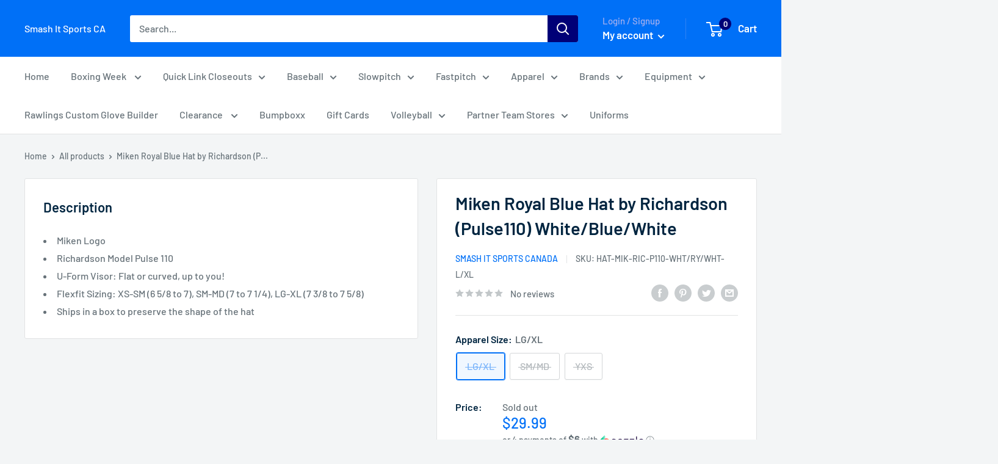

--- FILE ---
content_type: text/css
request_url: https://canada.smashitsports.com/cdn/shop/t/7/assets/bold-custom.css?v=151781451063168068341668273375
body_size: -627
content:
.price-list.money {
  color: #0070f7;
  font-size: 24px;
}

--- FILE ---
content_type: text/plain; charset=utf-8
request_url: https://d-ipv6.mmapiws.com/ant_squire
body_size: 151
content:
smashitsports.com;019b5c7d-b2ce-78ed-aa24-046ee9807161:1ad173c62b63aba1acca477fb200e5c8ce38b01d

--- FILE ---
content_type: text/javascript
request_url: https://canada.smashitsports.com/cdn/shop/t/7/assets/custom.js?v=102476495355921946141668273375
body_size: -604
content:
//# sourceMappingURL=/cdn/shop/t/7/assets/custom.js.map?v=102476495355921946141668273375
